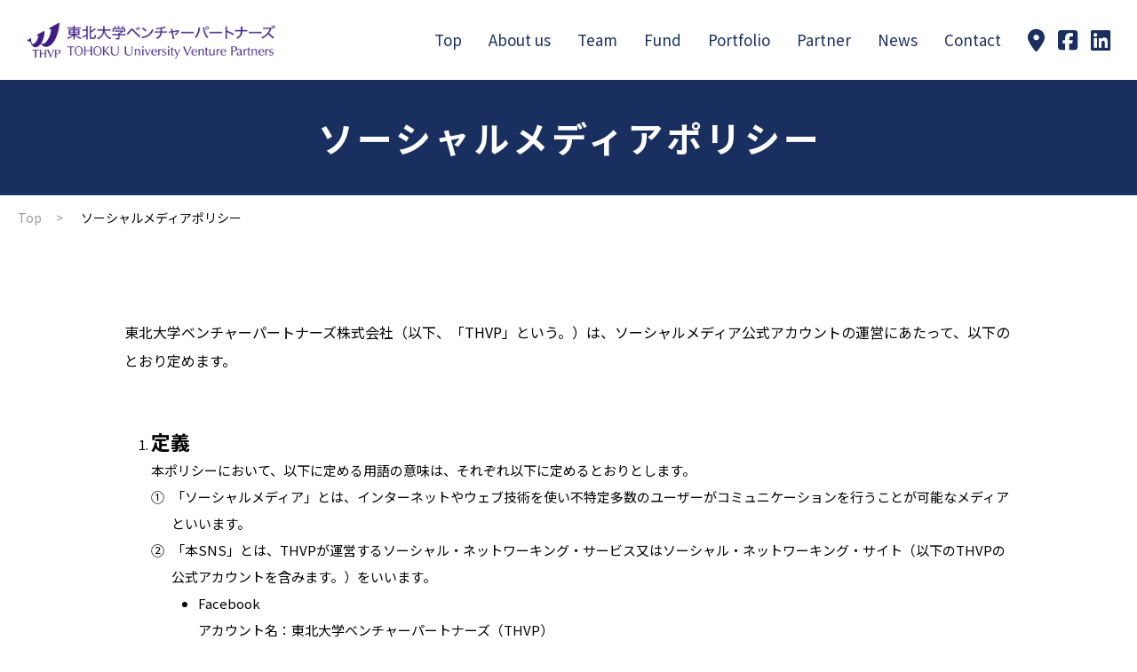

--- FILE ---
content_type: text/html; charset=UTF-8
request_url: https://thvp.co.jp/social-policy/
body_size: 6906
content:
<!doctype html>
<html class="no-js" lang="ja">
<head>
<!-- Google tag (gtag.js) -->
<script async src="https://www.googletagmanager.com/gtag/js?id=G-7QHFXC0YT2"></script>
<script>
  window.dataLayer = window.dataLayer || [];
  function gtag(){dataLayer.push(arguments);}
  gtag('js', new Date());

  gtag('config', 'G-7QHFXC0YT2');
</script>
<meta charset="UTF-8">
<meta name="viewport" content="width=device-width">
<meta name="format-detection" content="telephone=no">
<link rel="preconnect" href="https://fonts.googleapis.com">
<link rel="preconnect" href="https://fonts.gstatic.com" crossorigin>
<link href="https://fonts.googleapis.com/css2?family=BIZ+UDPGothic:wght@400;700&family=Noto+Sans+JP:wght@400;700&family=Barlow:wght@600&display=swap" rel="stylesheet">
<script src="https://kit.fontawesome.com/2ea58e6c20.js" crossorigin="anonymous"></script>
<meta name='robots' content='index, follow, max-image-preview:large, max-snippet:-1, max-video-preview:-1' />
	<style>img:is([sizes="auto" i], [sizes^="auto," i]) { contain-intrinsic-size: 3000px 1500px }</style>
	
	<!-- This site is optimized with the Yoast SEO plugin v26.3 - https://yoast.com/wordpress/plugins/seo/ -->
	<title>ソーシャルメディアポリシー | 東北大学ベンチャーパートナーズ株式会社</title>
	<meta name="description" content="東北大学ベンチャーパートナーズ株式会社は、東北大学の研究成果の社会実装をベンチャー投資を通して支援致します。" />
	<link rel="canonical" href="https://thvp.co.jp/social-policy/" />
	<meta property="og:locale" content="ja_JP" />
	<meta property="og:type" content="article" />
	<meta property="og:title" content="ソーシャルメディアポリシー | 東北大学ベンチャーパートナーズ株式会社" />
	<meta property="og:description" content="東北大学ベンチャーパートナーズ株式会社は、東北大学の研究成果の社会実装をベンチャー投資を通して支援致します。" />
	<meta property="og:url" content="https://thvp.co.jp/social-policy/" />
	<meta property="og:site_name" content="東北大学ベンチャーパートナーズ株式会社" />
	<meta property="article:publisher" content="https://www.facebook.com/TOHOKUuVenturePartners/" />
	<meta property="article:modified_time" content="2022-05-25T00:59:59+00:00" />
	<meta property="og:image" content="https://thvp.co.jp/wp/wp-content/uploads/2025/06/ogp-thvp.png" />
	<meta property="og:image:width" content="1200" />
	<meta property="og:image:height" content="675" />
	<meta property="og:image:type" content="image/png" />
	<meta name="twitter:card" content="summary_large_image" />
	<script type="application/ld+json" class="yoast-schema-graph">{"@context":"https://schema.org","@graph":[{"@type":"WebPage","@id":"https://thvp.co.jp/social-policy/","url":"https://thvp.co.jp/social-policy/","name":"ソーシャルメディアポリシー | 東北大学ベンチャーパートナーズ株式会社","isPartOf":{"@id":"https://thvp.co.jp/#website"},"datePublished":"2021-02-09T02:20:08+00:00","dateModified":"2022-05-25T00:59:59+00:00","description":"東北大学ベンチャーパートナーズ株式会社は、東北大学の研究成果の社会実装をベンチャー投資を通して支援致します。","breadcrumb":{"@id":"https://thvp.co.jp/social-policy/#breadcrumb"},"inLanguage":"ja","potentialAction":[{"@type":"ReadAction","target":["https://thvp.co.jp/social-policy/"]}]},{"@type":"BreadcrumbList","@id":"https://thvp.co.jp/social-policy/#breadcrumb","itemListElement":[{"@type":"ListItem","position":1,"name":"ホーム","item":"https://thvp.co.jp/"},{"@type":"ListItem","position":2,"name":"ソーシャルメディアポリシー"}]},{"@type":"WebSite","@id":"https://thvp.co.jp/#website","url":"https://thvp.co.jp/","name":"東北大学ベンチャーパートナーズ株式会社","description":"東北大学ベンチャーパートナーズ株式会社は、東北大学の研究成果の社会実装をベンチャー投資を通して支援致します。","publisher":{"@id":"https://thvp.co.jp/#organization"},"alternateName":"THVP","potentialAction":[{"@type":"SearchAction","target":{"@type":"EntryPoint","urlTemplate":"https://thvp.co.jp/?s={search_term_string}"},"query-input":{"@type":"PropertyValueSpecification","valueRequired":true,"valueName":"search_term_string"}}],"inLanguage":"ja"},{"@type":"Organization","@id":"https://thvp.co.jp/#organization","name":"東北大学ベンチャーパートナーズ株式会社","alternateName":"THVP","url":"https://thvp.co.jp/","logo":{"@type":"ImageObject","inLanguage":"ja","@id":"https://thvp.co.jp/#/schema/logo/image/","url":"https://thvp.co.jp/wp/wp-content/uploads/2021/06/logomark.png","contentUrl":"https://thvp.co.jp/wp/wp-content/uploads/2021/06/logomark.png","width":512,"height":512,"caption":"東北大学ベンチャーパートナーズ株式会社"},"image":{"@id":"https://thvp.co.jp/#/schema/logo/image/"},"sameAs":["https://www.facebook.com/TOHOKUuVenturePartners/"]}]}</script>
	<!-- / Yoast SEO plugin. -->


<link rel='dns-prefetch' href='//ajax.googleapis.com' />
<link rel='stylesheet' id='wp-block-library-css' href='https://thvp.co.jp/wp/wp-includes/css/dist/block-library/style.min.css?ver=6.8.3' type='text/css' media='all' />
<style id='classic-theme-styles-inline-css' type='text/css'>
/*! This file is auto-generated */
.wp-block-button__link{color:#fff;background-color:#32373c;border-radius:9999px;box-shadow:none;text-decoration:none;padding:calc(.667em + 2px) calc(1.333em + 2px);font-size:1.125em}.wp-block-file__button{background:#32373c;color:#fff;text-decoration:none}
</style>
<link rel='stylesheet' id='labrid-style-css' href='https://thvp.co.jp/wp/wp-content/themes/lab-thvp/assets/css/style.css?ver=1.2.0' type='text/css' media='all' />
<link rel="https://api.w.org/" href="https://thvp.co.jp/wp-json/" /><link rel="alternate" title="JSON" type="application/json" href="https://thvp.co.jp/wp-json/wp/v2/pages/2187" /><link rel='shortlink' href='https://thvp.co.jp/?p=2187' />
<link rel="alternate" title="oEmbed (JSON)" type="application/json+oembed" href="https://thvp.co.jp/wp-json/oembed/1.0/embed?url=https%3A%2F%2Fthvp.co.jp%2Fsocial-policy%2F" />
<link rel="alternate" title="oEmbed (XML)" type="text/xml+oembed" href="https://thvp.co.jp/wp-json/oembed/1.0/embed?url=https%3A%2F%2Fthvp.co.jp%2Fsocial-policy%2F&#038;format=xml" />
<style type="text/css">
a[href*="tel:"] {
	pointer-events: none;
	cursor: default;
	text-decoration: none;
}
</style>
<link rel="icon" href="https://thvp.co.jp/wp/wp-content/uploads/2021/06/cropped-logomark-32x32.png" sizes="32x32" />
<link rel="icon" href="https://thvp.co.jp/wp/wp-content/uploads/2021/06/cropped-logomark-192x192.png" sizes="192x192" />
<link rel="apple-touch-icon" href="https://thvp.co.jp/wp/wp-content/uploads/2021/06/cropped-logomark-180x180.png" />
<meta name="msapplication-TileImage" content="https://thvp.co.jp/wp/wp-content/uploads/2021/06/cropped-logomark-270x270.png" />
</head>

<body class="wp-singular page-template-default page page-id-2187 wp-theme-lab-thvp page-now-social-policy">
<a class="skip-link uk-hidden" href="#content">コンテンツへスキップ</a>
<div class="wrapper">
	<header id="masthead" class="site-header">
		<nav class="uk-navbar-container" uk-navbar="align: center">
			<div class="uk-navbar-left">

				<a class="uk-navbar-item uk-logo" href="https://thvp.co.jp" rel="home"><em>東北大学ベンチャーパートナーズ株式会社</em></a>

			</div>

			<div class="uk-navbar-right">

				<div class="uk-navbar-item">
					<ul class="uk-navbar-nav">
						<li class="uk-visible@m"><a href="https://thvp.co.jp">Top</a></li>
						<li class="uk-visible@m"><a href="#">About us</a>
							<div class="uk-navbar-dropdown">
								<ul class="uk-nav uk-navbar-dropdown-nav">
									<li><a href="https://thvp.co.jp/about/">企業情報</a></li>
									<li><a href="https://thvp.co.jp/vision/">経営理念</a></li>
								</ul>
							</div>
						</li>
						<li class="uk-visible@m"><a href="https://thvp.co.jp/team/">Team</a></li>
						<li class="uk-visible@m"><a href="#">Fund</a>
							<div class="uk-navbar-dropdown">
								<ul class="uk-nav uk-navbar-dropdown-nav">
									<li><a href="https://thvp.co.jp/support-1st/">THVP-1号</a></li>
									<li><a href="https://thvp.co.jp/support-2nd/">THVP-2号</a></li>
								</ul>
							</div>
						</li>
						<li class="uk-visible@m"><a href="https://thvp.co.jp/investee/">Portfolio</a></li>
						<li class="uk-visible@m"><a href="https://thvp.co.jp/partner/">Partner</a></li>
						<li class="uk-visible@m"><a href="https://thvp.co.jp/topics/">News</a></li>
						<li class="uk-visible@m"><a href="https://thvp.co.jp/contact/">Contact</a></li>
						<li class="uk-visible@m"><a class="uk-padding-remove-right" href="https://thvp.co.jp/access/"><i class="fa-solid fa-location-dot fa-xl"></i></a></li>
						<li><a class="uk-padding-remove-right" href="https://www.facebook.com/TOHOKUuVenturePartners/" target="_blank"><i class="fa-brands fa-facebook-square fa-xl"></i></a></li>
						<li><a href="https://www.linkedin.com/company/tohoku-university-venture-partners" target="_blank"><i class="fa-brands fa-linkedin fa-xl"></i></a></li>
					</ul>
				</div>

				<div class="head-offcanvas uk-hidden@m">
					
	<a href="#offcanvas-menu" class="offcanvas-toggle" uk-toggle><i></i><i></i><i></i></a>

	<div id="offcanvas-menu" uk-offcanvas="flip: true; overlay: true">
	<div class="uk-offcanvas-bar">

		<button class="uk-offcanvas-close" type="button" uk-close></button>

		<ul uk-nav>
			<li><a href="https://thvp.co.jp/">Top</a></li>
			<li class="page_item_has_children">About us <button uk-toggle="target: + *" type="button"></button>
				<ul class="uk-nav-sub" hidden>
					<li><a href="https://thvp.co.jp/about/">企業情報</a></li>
					<li><a href="https://thvp.co.jp/vision/">経営理念</a></li>
				</ul>
			</li>
			<li><a href="https://thvp.co.jp/team/">Team</a></li>
			<li class="page_item_has_children">Fund <button uk-toggle="target: + *" type="button"></button>
				<ul class="uk-nav-sub" hidden>
					<li><a href="https://thvp.co.jp/support-1st/">THVP-1号</a></li>
					<li><a href="https://thvp.co.jp/support-2nd/">THVP-2号</a></li>
				</ul>
			</li>
			<li><a href="https://thvp.co.jp/investee/">Portfolio</a></li>
			<li><a href="https://thvp.co.jp/partner/">Partner</a></li>
			<li><a href="https://thvp.co.jp/topics/">News</a></li>
			<li><a href="https://thvp.co.jp/contact/">Contact</a></li>
		</ul>

		<ul class="uk-subnav uk-margin-medium">
			<li><a href="https://thvp.co.jp/access/"><i class="fa-solid fa-location-dot fa-xl"></i></a></li>
			<li><a href="https://www.facebook.com/TOHOKUuVenturePartners/" target="_blank"><i class="fa-brands fa-facebook-square fa-xl"></i></a></li>
			<li><a href="https://www.linkedin.com/company/tohoku-university-venture-partners" target="_blank"><i class="fa-brands fa-linkedin fa-xl"></i></a></li>
		</ul>

	</div>
	</div>
				</div>

			</div>
		</nav>
	</header><!-- #masthead -->

		<div class="page-title-area">
		<div class="uk-container uk-container-expand">
			<div class="page-title-column">
								<h1 class="page-title ">ソーシャルメディアポリシー</h1>
			</div>
		</div>
	</div>

	<div id="breadcrumb" class="uk-visible@s"><ul class="uk-breadcrumb"><li><a href="https://thvp.co.jp"><span>Top</span></a></li><li><span>ソーシャルメディアポリシー</span></li></ul></div>
	<div id="content" class="content-area">
				<div id="main" class="site-main">
			<div class="uk-container">
		
			
<article id="post-2187" class="post-2187 page type-page status-publish hentry">

	<div class="entry-content">
		<p>東北大学ベンチャーパートナーズ株式会社（以下、「THVP」という。）は、ソーシャルメディア公式アカウントの運営にあたって、以下のとおり定めます。</p>
<ol class="policylist mgt40">
<li>
<h3>定義</h3>
<p>本ポリシーにおいて、以下に定める用語の意味は、それぞれ以下に定めるとおりとします。</p>
<ol class="marunum">
<li>「ソーシャルメディア」とは、インターネットやウェブ技術を使い不特定多数のユーザーがコミュニケーションを行うことが可能なメディアといいます。</li>
<li>「本SNS」とは、THVPが運営するソーシャル・ネットワーキング・サービス又はソーシャル・ネットワーキング・サイト（以下のTHVPの公式アカウントを含みます。）をいいます。
<ul>
<li>Facebook<br />
アカウント名：東北大学ベンチャーパートナーズ（THVP）<br />
URL： <a href="https://www.facebook.com/TOHOKUuVenturePartners/" target="_blank" rel="noopener noreferrer">https://www.facebook.com/TOHOKUuVenturePartners/</a></li>
</ul>
</li>
</ol>
</li>
<li>
<h3>利用目的</h3>
<p>THVPは、THVP及びTHVPが支援・投資する企業並びにTHVP関係各機関の周知を目的に、ソーシャルメディアを利用したコミュニケーション活動、情報発信を行います。</li>
<li>
<h3>本SNSの運用について</h3>
<p>THVPは、本SNSを運用するにあたって、以下の事項を遵守します。</p>
<ol class="marunum">
<li>THVP及びTHVPが支援・投資する企業の機密にかかわる情報を発信しないよう最大限の注意を払います。</li>
<li>法令、公序良俗、THVPが定めた各規程を遵守します。</li>
<li>第三者の著作権、知的所有権、肖像権などの権利、プライバシーを尊重します。</li>
<li>上記の権利侵害や誹謗中傷等、人権侵害に当たるコメント・返信等には、即座に削除するなど厳格に対応します。</li>
</ol>
</li>
<li>
<h3>本SNSをご利用の皆様へ</h3>
<ol class="marunum">
<li>本SNSをご利用の際には、THVPが定めるソーシャルメディアガイドラインを遵守していただきますようお願いいたします。</li>
<li>THVPが、本SNSの利用者から個人情報を取得する場合には、THVPが定める<a href="https://thvp.co.jp/privacy/">プライバシーポリシー</a>に基づいて取り扱います。</li>
<li>本SNSおけるTHVP及びTHVP関係者の情報発信全てが、THVPの公式発表・見解を表しているとは限りません。正式な発表に関してはTHVPウェブサイト（<a href="https://thvp.co.jp/">https://thvp.co.jp/</a>）及びプレスリリースなどで情報発信いたします。</li>
<li>本SNSにおけるTHVP及びTHVP関係者の発信する情報は、著作権法その他の法律により保護されている場合があります。THVPが明示的に許諾した場合を除き、THVPが発信した情報をみだりに掲示、送信、頒布、販売等することは、著作権侵害などの違法行為となる場合があることにご注意ください。</li>
<li>本SNSにより発信された情報は、発信時点のものであり、更新される場合があります。</li>
<li>本SNSのアカウントによって、対話の方法（返答可否、対応時間、手段など）は異なります。運用については各アカウントをご確認ください。</li>
<li>本ポリシーは予告なく変更する場合があります。</li>
</ol>
</li>
</ol>
	</div><!-- .entry-content -->

</article><!-- #post-2187 -->

					</div>
		</div><!-- #main -->
			</div><!-- #content -->


	<footer class="site-footer uk-light">
		<div class="uk-container uk-container-xlarge">
			<div class="uk-grid-column-large uk-grid-row-medium" uk-grid>
				<div class="uk-width-1-6@m uk-width-auto@l">
					<h3 class="foot-logo"><a href="https://thvp.co.jp/" rel="home"><img src="https://thvp.co.jp/wp/wp-content/themes/lab-thvp/assets/images/logo_mw.png" width="64" alt="東北大学ベンチャーパートナーズ株式会社"></a></h3>
				</div>
				<div class="uk-width-5-6@m uk-width-expand@l">
					<div uk-grid>
						<div class="uk-width-3-5@l">
							<nav class="footer-nav uk-grid-column-large uk-grid-row-collapse uk-child-width-auto@s" uk-grid>
								<div>
									<ul class="uk-nav">
										<li><span>運営ファンド</span>
											<ul class="uk-nav-sub">
												<li><a href="https://thvp.co.jp/support-1st/">THVP-1号ファンド</a></li>
												<li><a href="https://thvp.co.jp/support-2nd/">THVP-2号ファンド</a></li>
											</ul>
										</li>
										<li><a href="https://thvp.co.jp/investee/">投資先一覧</a></li>
										<li><a href="https://thvp.co.jp/kanmin-fund/">官民ファンド</a></li>
									</ul>
								</div>
								<div>
									<ul class="uk-nav">
										<li><a href="https://thvp.co.jp/topics/">NEWS</a></li>
										<!-- <li><a href="https://thvp.co.jp/alliance/">東北大学連携</a></li> -->
										<li><a href="https://thvp.co.jp/about/">企業情報</a></li>
										<li><a href="https://thvp.co.jp/vision/">経営理念</a></li>
										<li><a href="https://thvp.co.jp/team/">チーム</a></li>
										<li><a href="https://thvp.co.jp/partner/">パートナー</a></li>
										<!-- <li><a href="https://thvp.co.jp/support-2nd/faq-2nd/">よくあるご質問</a></li> -->
									</ul>
								</div>
								<div>
									<ul class="uk-nav">
										<li><a href="https://thvp.co.jp/access/">アクセス</a></li>
										<li><a href="https://thvp.co.jp/recruit/">採用情報</a></li>
										<li><a href="https://thvp.co.jp/contact/">お問い合わせ</a></li>
									</ul>
								</div>
							</nav>
							<nav class="footer-subnav">
								<ul class="uk-subnav uk-subnav-divider">
									<li><a href="https://thvp.co.jp/privacy/">プライバシーポリシー</a></li>
									<li><a href="https://thvp.co.jp/social-policy/">ソーシャルメディアポリシー</a></li>
									<li><a href="https://thvp.co.jp/social-guideline/">ソーシャルメディアガイドライン</a></li>
								</ul>
								<ul class="uk-subnav uk-subnav-divider">
									<li><a href="https://thvp.co.jp/harassment/">ハラスメント防止ポリシー</a></li>
								</ul>
								<ul class="uk-subnav" style="flex-flow:column;align-items:flex-start;">
									<li><a href="https://thvp.co.jp/caution/">ファンド出資に関する留意事項 (THVP-1号ファンド)</a></li>
									<li><a href="https://thvp.co.jp/caution2/">ファンド出資に関する留意事項 (THVP-2号ファンド)</a></li>
								</ul>
							</nav>
							<div class="copyright">
								Copyright &copy; 東北大学ベンチャーパートナーズ株式会社 All Rights Reserved.							</div>
						</div>
						<div class="uk-width-2-5@l uk-text-right@l">
							<iframe src="https://www.facebook.com/plugins/page.php?href=https%3A%2F%2Fwww.facebook.com%2FTOHOKUuVenturePartners%2F&tabs&width=340&height=130&small_header=false&adapt_container_width=false&hide_cover=false&show_facepile=false&appId=442606629089426" width="340" height="130" style="border:none;overflow:hidden" scrolling="no" frameborder="0" allowfullscreen="true" allow="autoplay; clipboard-write; encrypted-media; picture-in-picture; web-share" uk-responsive></iframe>
						</div>
					</div>
				</div>
			</div>

		</div>
	</footer><!-- #colophon -->

	<div class="pagetop"><a href="" uk-totop></a></div>
</div>
<script type="speculationrules">
{"prefetch":[{"source":"document","where":{"and":[{"href_matches":"\/*"},{"not":{"href_matches":["\/wp\/wp-*.php","\/wp\/wp-admin\/*","\/wp\/wp-content\/uploads\/*","\/wp\/wp-content\/*","\/wp\/wp-content\/plugins\/*","\/wp\/wp-content\/themes\/lab-thvp\/*","\/*\\?(.+)"]}},{"not":{"selector_matches":"a[rel~=\"nofollow\"]"}},{"not":{"selector_matches":".no-prefetch, .no-prefetch a"}}]},"eagerness":"conservative"}]}
</script>
<script type="text/javascript" src="https://ajax.googleapis.com/ajax/libs/jquery/3.5.1/jquery.min.js" id="jquery-js"></script>
<script type="text/javascript" src="https://thvp.co.jp/wp/wp-content/themes/lab-thvp/assets/js/uikit.min.js?ver=3.7.1" id="uikit-js-js"></script>
<script type="text/javascript" src="https://thvp.co.jp/wp/wp-content/themes/lab-thvp/assets/js/setting.js?ver=6.8.3" id="lab-bizkit-start-js"></script>
<script type="text/javascript" src="https://thvp.co.jp/wp/wp-content/themes/lab-thvp/assets/js/skip-link-focus-fix.js?ver=6.8.3" id="lab-bizkit-skip-link-focus-fix-js"></script>
</body>
</html>


--- FILE ---
content_type: application/x-javascript
request_url: https://thvp.co.jp/wp/wp-content/themes/lab-thvp/assets/js/setting.js?ver=6.8.3
body_size: 534
content:
jQuery(document).ready(function($){
	// Scrolldown - Pagetop button
	var flag = false;
	var pagetop = $('.pagetop');
	$(window).scroll(function () {
		if ($(this).scrollTop() > 200) { // set scrolldown
			if (flag == false) {
				flag = true;
				pagetop.stop().fadeIn();
			}
		} else {
			if (flag) {
				flag = false;
				pagetop.stop().fadeOut();
			}
		}
	});
	pagetop.click(function () {
		$('body, html').animate({ scrollTop: 0 }, 500);
		event.preventDefault();
		return false;
	});

	var urlHash = location.hash;
	var client_h = $('#masthead').outerHeight();
	var scrolloffset = client_h + 20;
	if ($('#wpadminbar').length) {
		var adminbar_h = $('#wpadminbar').outerHeight();
		$('#masthead').css('top', adminbar_h);
		scrolloffset = scrolloffset + adminbar_h;
	}
	if (urlHash) {
		$('body,html').stop().scrollTop(0);
		setTimeout(function(){
		var target = $(urlHash);
		var position = target.offset().top - scrolloffset;
		$('body,html').stop().animate({scrollTop:position}, 400);
		}, 100);
	}
	UIkit.scroll('a[uk-scroll]', {
		offset: scrolloffset
	});


});
